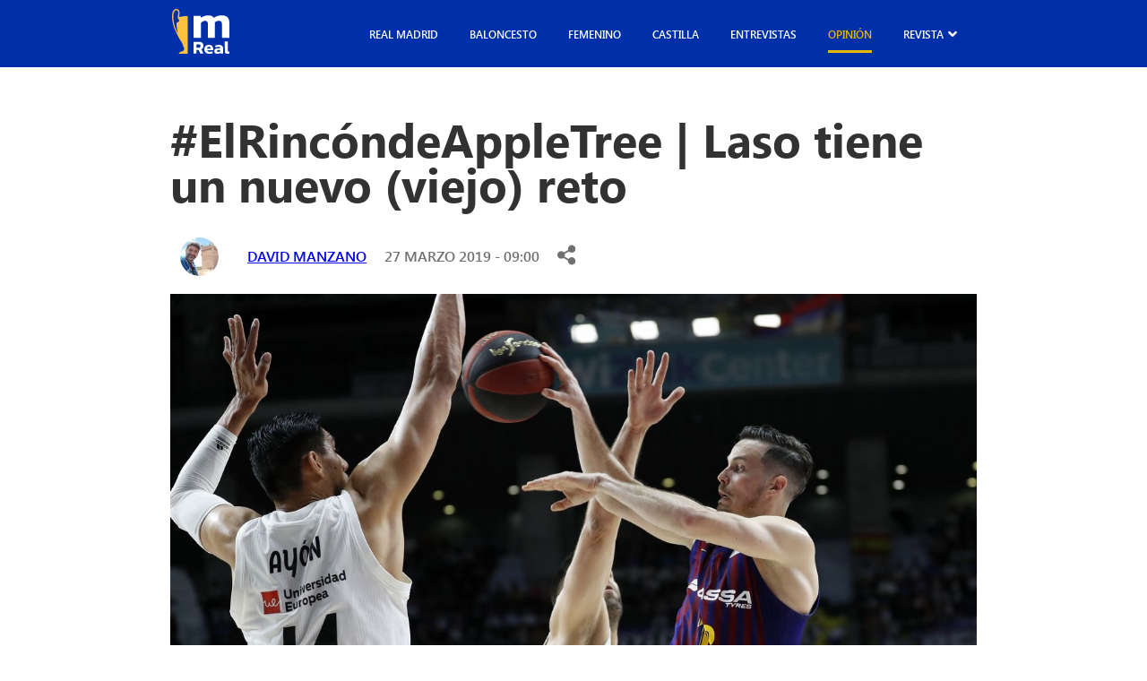

--- FILE ---
content_type: text/css
request_url: https://madridistareal.com/wp-content/cache/autoptimize/css/autoptimize_single_02c82e543405a053d0d8d4273fe6032e.css?ver=6.9
body_size: 3217
content:
html{scroll-behavior:smooth}html,body{width:100%;font-family:"Segoe UI",sans-serif !important;overflow-x:hidden !important;margin:0}.overlay-hidden{overflow:hidden}body{overflow-x:hidden !important}.bg-secondary{background-color:#ff4b44}.bg-gray{background-color:#eee}.text-white{color:#fff}.text-uppercase{text-transform:uppercase}.text-lg{font-size:52px;line-height:32px}@media (min-width:0px) and (max-width:575px){.text-lg{font-size:40px}}@media (min-width:576px) and (max-width:767px){.text-lg{font-size:40px}}.text-md{font-size:32px;line-height:32px}.text-sm{font-size:25px;line-height:25px}.text-xs{font-size:20px;line-height:24px}.text-xxs{font-size:16px;line-height:18px}.g-mb-50{margin-bottom:50px}.g-mb-20{margin-bottom:20px}.g-mb-10{margin-bottom:10px}.g-mt-0{margin-top:0}.g-mr-20{margin-right:20px}.g-flex{display:flex}.g-justify-center{justify-content:center}.g-align-center{align-items:center}@media (min-width:0px) and (max-width:575px){.mb-none{display:none}}@media (min-width:576px) and (max-width:767px){.mb-none{display:none}}.g-flex-between{justify-content:space-between}@media (min-width:0px) and (max-width:575px){.g-flex-between{flex-direction:column;align-items:flex-start;gap:10px}}@media (min-width:576px) and (max-width:767px){.g-flex-between{flex-direction:column;align-items:flex-start;gap:10px}}.g-place-item-c{place-items:center}.bg-primary{background-color:#0030a9}.main-content__general{width:95%;margin:20px auto}@media (min-width:0px) and (max-width:575px){.main-content__general.mb-width{width:100%}}@media (min-width:576px) and (max-width:767px){.main-content__general.mb-width{width:100%}}.main-content__large{max-width:1920px;margin:0 auto;width:100%}@media (min-width:0px) and (max-width:575px){.main-content__large{width:90%}}@media (min-width:576px) and (max-width:767px){.main-content__large{width:90%}}@media (min-width:992px) and (max-width:1199px){.main-content__large{width:95%}}.main-content__large.large-full{width:100%}.main-content__medium{width:90%;max-width:1920px;margin:0 auto}.main-content__small{width:70%;max-width:1920px;margin:0 auto}@media (min-width:0px) and (max-width:575px){.main-content__small{width:90%}}@media (min-width:576px) and (max-width:767px){.main-content__small{width:90%}}@media (min-width:768px) and (max-width:991px){.main-content__small{width:90%}}@media (min-width:992px) and (max-width:1199px){.main-content__small{width:90%}}@media (min-width:1600px){.main-content__small{width:65%}}.main-content__small.small-full{width:90%}@media (min-width:768px) and (max-width:991px){.main-content__small.small-full{width:90%}}@media (min-width:992px) and (max-width:1199px){.main-content__small.small-full{width:90%}}@media (min-width:1600px){.main-content__small.small-full{width:65%}}.main-content__extrasmall{width:65%;max-width:1920px;margin:0 auto}@media (min-width:0px) and (max-width:575px){.main-content__extrasmall{width:90%}}@media (min-width:576px) and (max-width:767px){.main-content__extrasmall{width:90%}}.main-content__extrasmall.extrasmall-full{width:100%}@media (min-width:768px) and (max-width:991px){.main-content__extrasmall{width:90%}}@media (min-width:992px) and (max-width:1199px){.main-content__extrasmall{width:90%}}.btn-custom{width:fit-content;border:2px solid #fec03f;border-radius:8px !important;color:#000;background-color:#fec03f;font-size:14px;font-weight:500;letter-spacing:1.69px;padding:8px 15px;transition:all ease-in-out .3s;text-decoration:none;font-family:"Segoe UI",sans-serif;text-align:center;letter-spacing:0px;display:flex;align-items:center;border-color:transparent !important}@media (min-width:0px) and (max-width:575px){.btn-custom{font-size:14px}}@media (min-width:576px) and (max-width:767px){.btn-custom{font-size:16px}}@media (min-width:768px) and (max-width:991px){.btn-custom{font-size:16px;text-align:center}}.btn-custom:hover{background-color:#eaa007;color:#000;transition:all ease-in-out .3s;border:2px solid #eaa007}.btn-custom.shadow{box-shadow:0px 15px 30px rgba(0,0,0,.25)}.main-header{padding:10px 0;background-color:#0030a9}.main-header.bg-secundary{background-color:#ff4b44}@media (min-width:0px) and (max-width:575px){.main-header{padding:20px 0}}@media (min-width:576px) and (max-width:767px){.main-header{padding:20px 0}}.main-header--bg-secundary{background-color:#ff4b44}.main-header__content{display:flex;justify-content:space-between}.main-header__mb-menu{display:none}@media (min-width:0px) and (max-width:575px){.main-header__mb-menu{display:block}}@media (min-width:576px) and (max-width:767px){.main-header__mb-menu{display:block}}@media (min-width:0px) and (max-width:575px){.main-header__nav{display:none}}@media (min-width:576px) and (max-width:767px){.main-header__nav{display:none}}.main-header__nav.active-menu{position:absolute;top:120px;background:#0030a9;width:100%;left:0;height:100vh;display:block}.main-header__nav ul{display:flex;list-style:none;align-items:center}@media (min-width:0px) and (max-width:575px){.main-header__nav ul{flex-direction:column}}@media (min-width:576px) and (max-width:767px){.main-header__nav ul{flex-direction:column}}.main-header__nav ul li{margin-right:35px}@media (min-width:0px) and (max-width:575px){.main-header__nav ul li{margin-bottom:20px}}@media (min-width:576px) and (max-width:767px){.main-header__nav ul li{margin-bottom:20px}}.main-header__nav ul li.menu-item-has-children{position:relative}.main-header__nav ul li.menu-item-has-children:hover .sub-menu{opacity:1;pointer-events:unset}.main-header__nav ul li.menu-item-has-children>a{position:relative}.main-header__nav ul li.menu-item-has-children>a:before{content:" ";position:absolute;top:6px;right:-20px;width:13px;height:12px;background-image:url(//madridistareal.com/wp-content/themes/madridistareal/assets/css/../img/arrow-down.svg);object-fit:cover}.main-header__nav ul li.menu-item-has-children .sub-menu{position:absolute;opacity:0;pointer-events:none;padding-left:0;width:200px;background-color:#fff}.main-header__nav ul li.menu-item-has-children .sub-menu a{color:#000;padding:5px 10px}.main-header__nav ul li a{text-decoration:none;color:#fff;font-family:"Segoe UI",sans-serif;font-size:16px;font-weight:600;line-height:16px;text-transform:uppercase}@media (min-width:0px) and (max-width:575px){.main-header__logo{position:absolute;left:50%;transform:translate(-50%);top:8%}}@media (min-width:576px) and (max-width:767px){.main-header__logo{position:absolute;left:50%;transform:translate(-50%);top:8%}}.main-title--align-center{display:flex;align-items:center}.main-title__title{color:#323232}.main-title__title--color-white{color:#fff}.main-title svg{margin-right:8px}.main-description p{color:#323232;font-size:19px;font-style:normal;font-weight:400;line-height:32px}.grid-4{display:grid;grid-template-columns:repeat(4,1fr);grid-gap:30px}.grid-2{display:grid;grid-template-columns:repeat(2,1fr)}.grid-1-2{display:grid;grid-template-columns:1fr 1.5fr}.grid-2-1{display:grid;grid-template-columns:1.5fr 1fr}.g-general input[type=text],.g-general input[type=email],.g-general input[type=number],.g-general input[type=tel],.g-general input[type=url],.g-general select{width:100%;font-family:"Segoe UI",sans-serif;font-size:16px;font-weight:400;line-height:18px;color:#6d7286;border:none;padding:10px;background:0 0;border-bottom:2px solid #666;margin-bottom:25px}.g-general select{width:86%}.g-general input[type=text]::placeholder,.g-general input[type=email]::placeholder,.g-general input[type=number]::placeholder,.g-general input[type=tel]::placeholder,.g-general input[type=url]::placeholder{color:#6d7286;font-size:16px;font-weight:400;line-height:18px}.g-general input[type=text]:focus,.g-general input[type=email]:focus,.g-general input[type=number]:focus,.g-general input[type=tel]:focus,.g-general input[type=url]:focus{outline:none}.g-general textarea::placeholder{color:#6d7286;font-size:16px;font-weight:400;line-height:18px;font-family:"Segoe UI",sans-serif}.g-general textarea{resize:none;padding:10px;width:100%;font-family:"Segoe UI",sans-serif;font-size:16px;font-weight:400;line-height:18px;color:#666;border:none;padding:10px;background:0 0;border-bottom:2px solid #666;margin-bottom:25px;height:50px}.g-general textarea:focus{outline:none}.main-footer{background-color:#231f20;padding:20px}@media (min-width:0px) and (max-width:575px){.main-footer__info{order:-1}}@media (min-width:576px) and (max-width:767px){.main-footer__info{order:-1}}.main-infocontact__list{list-style:none;padding-left:0}.main-infocontact__item{margin-bottom:20px}.main-infocontact__item a{text-decoration:none;display:flex;align-items:center}.main-infocontact__text{color:#fff;font-size:16px;font-weight:400;line-height:22px;margin-left:10px}.main-social__list{display:flex;list-style:none;padding-left:0}.main-social__list--box-shadow li{margin-right:20px;background:#fff;box-shadow:0px 5px 50px 0px rgba(0,0,0,.07);width:30px;height:30px;padding:12px;display:flex;justify-content:center;align-items:center;border-radius:8px}.main-social__list li{margin-right:20px}@font-face{font-family:'Segoe UI';src:url(//madridistareal.com/wp-content/themes/madridistareal/assets/css/../fonts/SegoeUI-Italic.woff2) format("woff2"),url(//madridistareal.com/wp-content/themes/madridistareal/assets/css/../fonts/SegoeUI-Italic.woff) format("woff");font-weight:400;font-style:italic;font-display:swap}@font-face{font-family:'Segoe UI';src:url(//madridistareal.com/wp-content/themes/madridistareal/assets/css/../fonts/SegoeUI-BoldItalic.woff2) format("woff2"),url(//madridistareal.com/wp-content/themes/madridistareal/assets/css/../fonts/SegoeUI-BoldItalic.woff) format("woff");font-weight:700;font-style:italic;font-display:swap}@font-face{font-family:'Segoe UI';src:url(//madridistareal.com/wp-content/themes/madridistareal/assets/css/../fonts/SegoeUI-Bold.woff2) format("woff2"),url(//madridistareal.com/wp-content/themes/madridistareal/assets/css/../fonts/SegoeUI-Bold.woff) format("woff");font-weight:700;font-style:normal;font-display:swap}@font-face{font-family:'Segoe UI';src:url(//madridistareal.com/wp-content/themes/madridistareal/assets/css/../fonts/SegoeUI-Light.woff2) format("woff2"),url(//madridistareal.com/wp-content/themes/madridistareal/assets/css/../fonts/SegoeUI-Light.woff) format("woff");font-weight:300;font-style:normal;font-display:swap}@font-face{font-family:'Segoe UI';src:url(//madridistareal.com/wp-content/themes/madridistareal/assets/css/../fonts/SegoeUI-SemiBold.woff2) format("woff2"),url(//madridistareal.com/wp-content/themes/madridistareal/assets/css/../fonts/SegoeUI-SemiBold.woff) format("woff");font-weight:600;font-style:normal;font-display:swap}@font-face{font-family:'Segoe UI';src:url(//madridistareal.com/wp-content/themes/madridistareal/assets/css/../fonts/SegoeUI.woff2) format("woff2"),url(//madridistareal.com/wp-content/themes/madridistareal/assets/css/../fonts/SegoeUI.woff) format("woff");font-weight:400;font-style:normal;font-display:swap}.main-grid{display:grid;grid-template-columns:.7fr 4fr .7fr}@media (min-width:0px) and (max-width:575px){.main-grid{grid-template-columns:1fr}}@media (min-width:576px) and (max-width:767px){.main-grid{grid-template-columns:1fr}}.main-grid.grid12{grid-template-columns:1fr 2fr;gap:20px}@media (min-width:0px) and (max-width:575px){.main-grid.grid12.mb-grid12{grid-template-columns:1fr 2fr}}@media (min-width:576px) and (max-width:767px){.main-grid.grid12.mb-grid12{grid-template-columns:1fr 2fr}}@media (min-width:0px) and (max-width:575px){.main-grid.grid12{grid-template-columns:1fr}}@media (min-width:576px) and (max-width:767px){.main-grid.grid12{grid-template-columns:1fr}}.main-grid.grid21{grid-template-columns:2fr 1fr;gap:20px}@media (min-width:0px) and (max-width:575px){.main-grid.grid21{grid-template-columns:1fr}}@media (min-width:576px) and (max-width:767px){.main-grid.grid21{grid-template-columns:1fr}}.main-grid.grid151{grid-template-columns:1.5fr 1fr;gap:20px}@media (min-width:0px) and (max-width:575px){.main-grid.grid151{grid-template-columns:1fr}}@media (min-width:576px) and (max-width:767px){.main-grid.grid151{grid-template-columns:1fr}}.main-grid.grid3{grid-template-columns:repeat(3,1fr);gap:20px}@media (min-width:0px) and (max-width:575px){.main-grid.grid3{grid-template-columns:1fr}}@media (min-width:576px) and (max-width:767px){.main-grid.grid3{grid-template-columns:1fr}}.main-grid.grid2{grid-template-columns:repeat(2,1fr);gap:20px}@media (min-width:0px) and (max-width:575px){.main-grid.grid2{grid-template-columns:1fr}}@media (min-width:576px) and (max-width:767px){.main-grid.grid2{grid-template-columns:1fr}}.main-grid__lg{grid-template-columns:.7fr 6fr .7fr}@media (min-width:0px) and (max-width:575px){.main-grid__lg{grid-template-columns:1fr}}@media (min-width:576px) and (max-width:767px){.main-grid__lg{grid-template-columns:1fr}}.g-banner-advertisement{height:255px;display:flex;align-items:center;justify-content:center;margin-bottom:20px}.g-banner-advertisement--height-auto{height:auto;padding:30px}.g-advertisement-left{background-color:#eee;display:flex;align-items:center;justify-content:center}@media (min-width:0px) and (max-width:575px){.g-advertisement-left.mb-none{display:none}}.g-advertisement-right{background-color:#eee;display:flex;align-items:center;justify-content:center}@media (min-width:0px) and (max-width:575px){.g-advertisement-right.mb-none{display:none}}.main-card{text-decoration:none}.main-card:hover{text-decoration:none}.main-card--center{text-align:center}.main-card__img{width:100%}.main-card__img--height-lg{height:350px}@media (min-width:0px) and (max-width:575px){.main-card__img--height-lg{height:210px}}@media (min-width:0px) and (max-width:575px){.main-card__img--height-lg{height:210px}}.main-card__img--height-md{height:270px}@media (min-width:0px) and (max-width:575px){.main-card__img--height-md{height:210px}}@media (min-width:0px) and (max-width:575px){.main-card__img--height-md{height:210px}}.main-card__img--height-sm{height:200px}@media (min-width:0px) and (max-width:575px){.main-card__img--height-sm{height:210px}}@media (min-width:0px) and (max-width:575px){.main-card__img--height-sm{height:210px}}.main-card__img--height-xs{height:200px}.main-card__img img{width:100%;height:100%;object-fit:cover}.main-card__title{color:#323232;font-weight:700}.main-card__title--color-white{color:#fff}.main-card__description{color:#666;font-size:19px;font-style:normal;font-weight:400;line-height:21.12px;max-height:50;display:-webkit-box;-webkit-box-orient:vertical;-webkit-line-clamp:2;overflow:hidden;text-overflow:ellipsis}.main-card__author{color:#707070;text-align:center;font-size:16px;font-style:normal;font-weight:600;line-height:17.6px;text-transform:uppercase}.main-card__date{color:#0030a9;font-size:16px;font-weight:400;line-height:18px;text-transform:uppercase}@media (min-width:0px) and (max-width:575px){.main-single{padding:0 20px}}@media (min-width:576px) and (max-width:767px){.main-single{padding:0 20px}}@media (min-width:0px) and (max-width:575px){.main-single.laliga{padding:0}}@media (min-width:576px) and (max-width:767px){.main-single.laliga{padding:0}}.main-single__laligatop{background-color:#ff4b44;padding:20px 100px 100px;position:relative}@media (min-width:0px) and (max-width:575px){.main-single__laligatop{padding:20px 30px 100px}}@media (min-width:576px) and (max-width:767px){.main-single__laligatop{padding:20px 30px 100px}}.main-single__laligatop:after{content:"";position:absolute;width:500px;height:450px;bottom:0;left:-150px;background-image:url(/wp-content/uploads/2023/10/laliga.png);background-size:cover}.main-single__laligatop img{border-radius:40px;position:relative;z-index:99;height:500px;width:100%}@media (min-width:0px) and (max-width:575px){.main-single__laligatop img{height:200px}}@media (min-width:576px) and (max-width:767px){.main-single__laligatop img{height:200px}}.main-single__laligacenter{padding-bottom:50px}.main-single__laligacenter .info{padding:0 100px}@media (min-width:0px) and (max-width:575px){.main-single__laligacenter .info{padding:0 30px}}@media (min-width:576px) and (max-width:767px){.main-single__laligacenter .info{padding:0 30px}}.main-single__laligacenter .main-single__content p{padding:0 100px}@media (min-width:0px) and (max-width:575px){.main-single__laligacenter .main-single__content p{padding:0 30px}}@media (min-width:576px) and (max-width:767px){.main-single__laligacenter .main-single__content p{padding:0 30px}}.main-single__laligacenter .main-single__content img{padding:10px 0}.main-single__laligacenter .main-single__content h1{height:150px;display:flex;align-items:center;justify-content:center;margin-bottom:20px;background-color:#ff4b44;color:#fff}@media (min-width:0px) and (max-width:575px){.main-single__laligacenter .main-single__content h1{font-size:35px;text-align:center}}@media (min-width:576px) and (max-width:767px){.main-single__laligacenter .main-single__content h1{font-size:35px;text-align:center}}.main-single__title{color:#323232;font-size:52px;font-style:normal;font-weight:700;line-height:50px}@media (min-width:0px) and (max-width:575px){.main-single__title{font-size:32px;line-height:40px}}@media (min-width:576px) and (max-width:767px){.main-single__title{font-size:32px;line-height:40px}}.main-single__title--color-white{color:#fff}.main-single__subtitle{color:#323232;font-size:32px;font-style:normal;font-weight:400;line-height:32px}.main-single__content{margin-top:20px}.main-single__content img{margin-bottom:20px;width:100%}.main-single__date{color:#707070;font-size:16px;font-style:normal;font-weight:600;line-height:18px;text-transform:uppercase}.main-single p{color:#323232;font-size:19px;font-style:normal;font-weight:400;line-height:32px}.main-single h3{position:relative}.main-single h3:before{position:absolute;content:" ";left:-25px;top:0;width:19px;height:25px;background-image:url(//madridistareal.com/wp-content/themes/madridistareal/assets/css/../img/lateral-title-bg.svg)}@media (min-width:0px) and (max-width:575px){.main-single h3:before{display:none}}@media (min-width:576px) and (max-width:767px){.main-single h3:before{display:none}}.mini__author__img{width:43px;height:43px}.mini__author__img img{width:100%;height:100%}.mini__author__name{color:#707070;font-size:16px;font-style:normal;font-weight:600;line-height:18px;text-transform:uppercase}.main-author__top{width:200px;display:flex;align-items:flex-start}.main-author__img{width:43px;height:43px}.main-author__img img{width:100%;height:100%}.main-author__name{color:#0030a9;font-size:16px;font-style:normal;font-weight:700;line-height:18px;text-transform:uppercase}.main-author__job{color:#707070;font-size:16px;font-style:normal;font-weight:600;line-height:18px;text-transform:uppercase}@media (min-width:0px) and (max-width:575px){.main-tags{display:flex;flex-wrap:wrap;gap:10px 0}}@media (min-width:576px) and (max-width:767px){.main-tags{display:flex;flex-wrap:wrap;gap:10px 0}}.main-tags__item{border-radius:8px;padding:8px 15px;margin-right:20px}.main-tags__item:nth-child(odd){background:#fec03f}.main-tags__item:nth-child(even){background:#0030a9;color:#fff}.main-share{position:relative}.main-share__list{display:flex;position:absolute;top:30px;list-style:none;padding-left:0;background-color:#fff;padding:5px 20px}.main-share__list.hide{display:none}.main-share__list li{margin-right:10px}.main-contact{padding:0 40px;height:380px;margin:40px 0 60px;position:relative}@media (min-width:0px) and (max-width:575px){.main-contact{height:auto;margin-top:0}}@media (min-width:576px) and (max-width:767px){.main-contact{height:auto;margin-top:0}}.main-contact:after{position:absolute;width:100%;height:45%;bottom:0;left:0;right:0;background-color:#fff;content:'';display:none}@media (min-width:0px) and (max-width:575px){.main-contact:after{display:block}}@media (min-width:576px) and (max-width:767px){.main-contact:after{display:block}}.main-contact__info{margin-top:50px}.main-contact__form{margin-top:50px;background-color:#fff;padding:0 40px}@media (min-width:0px) and (max-width:575px){.main-contact__form{padding:20px 30px;position:relative;z-index:999}}@media (min-width:576px) and (max-width:767px){.main-contact__form{padding:20px 30px;position:relative;z-index:999}}.main-contact__form form{width:100%;overflow:hidden}@media (min-width:0px) and (max-width:575px){.main-about{padding:0 20px}}@media (min-width:576px) and (max-width:767px){.main-about{padding:0 20px}}.card-team{background:#fff;box-shadow:0px 5px 50px 0px rgba(0,0,0,.07);padding:30px}.card-team__content-center{display:flex;flex-direction:column;align-items:center}.card-team__img{width:150px;height:150px}.card-team__img img{width:100%;height:100%;object-fit:cover;border-radius:50%}.card-team__description p{max-height:100;display:-webkit-box;-webkit-box-orient:vertical;-webkit-line-clamp:7;overflow:hidden;text-overflow:ellipsis}.card-team__name{color:#323232;font-size:30px;font-weight:400;margin-bottom:20px}.card-team__name strong{font-weight:700}.card-team__job{color:#323232;font-size:20px;font-weight:400}

--- FILE ---
content_type: image/svg+xml
request_url: https://madridistareal.com/wp-content/uploads/2023/11/twiiter-new-2.svg
body_size: 179
content:
<?xml version="1.0" encoding="UTF-8"?>
<svg xmlns="http://www.w3.org/2000/svg" viewBox="0 0 300 300" fill="#fff" version="1.1" width="33" height="33" style="width: 20px; height: 20px;">
  <path d="M178.57 127.15 290.27 0h-26.46l-97.03 110.38L89.34 0H0l117.13 166.93L0 300.25h26.46l102.4-116.59 81.8 116.59h89.34M36.01 19.54H76.66l187.13 262.13h-40.66"></path>
</svg>
